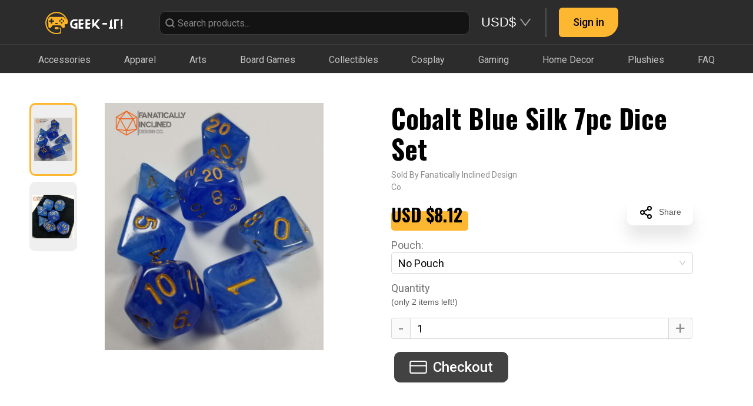

--- FILE ---
content_type: text/html; charset=utf-8
request_url: https://geekit.app/product/5f5fc5ca365b835d8010b033
body_size: 4715
content:
<!DOCTYPE html>
<html amp>
  <head>
    <meta charset="utf-8">
    <script async src="https://cdn.ampproject.org/v0.js"></script>
    <title>Cobalt Blue Silk 7pc Dice Set</title>
    <link rel="canonical" href="https://geekit.app/product/5f5fc5ca365b835d8010b033">
    <!-- WITHOUT FOUNDATION -->
<title>Cobalt Blue Silk 7pc Dice Set</title>
<link rel="stylesheet" href="/stylesheets/app.css">
    <meta name="viewport" content="width=device-width, initial-scale=1"/>
    <meta property="fb:app_id" content="2048367522056704" />
    <meta property="og:url" content="https://geekit.app/product/5f5fc5ca365b835d8010b033" />
    <meta property="og:type" content="website" />
    <meta property="og:title" content="Cobalt Blue Silk 7pc Dice Set" />
    <meta property="og:description" content="Cobalt Blue Mystical Swirl Dice Set. Roll all the crits! This Dice Set Comes with a small black pouch! Kick up your game with this awesome set, or match it up to your character!
Standard 7pc Dice sets include:1 D4,1 D6, 1 D8, 2 D10, 1 D12, and 1 D20.
All dice are in stock and ready to ship!" />
    <meta property="og:image" content="https://cdn.shopify.com/s/files/1/0274/3107/5920/products/il_fullxfull.2317448244_is1i.jpg?v=1594163744" />
    <meta property="og:image:width" content="393"/>
    <meta property="og:image:height" content="524"/>
    <meta name="description" content="Cobalt Blue Mystical Swirl Dice Set. Roll all the crits! This Dice Set Comes with a small black pouch! Kick up your game with this awesome set, or match it up to your character!
Standard 7pc Dice sets include:1 D4,1 D6, 1 D8, 2 D10, 1 D12, and 1 D20.
All dice are in stock and ready to ship!" />
    <style amp-boilerplate>body{-webkit-animation:-amp-start 8s steps(1,end) 0s 1 normal both;-moz-animation:-amp-start 8s steps(1,end) 0s 1 normal both;-ms-animation:-amp-start 8s steps(1,end) 0s 1 normal both;animation:-amp-start 8s steps(1,end) 0s 1 normal both}@-webkit-keyframes -amp-start{from{visibility:hidden}to{visibility:visible}}@-moz-keyframes -amp-start{from{visibility:hidden}to{visibility:visible}}@-ms-keyframes -amp-start{from{visibility:hidden}to{visibility:visible}}@-o-keyframes -amp-start{from{visibility:hidden}to{visibility:visible}}@keyframes -amp-start{from{visibility:hidden}to{visibility:visible}}</style><noscript><style amp-boilerplate>body{-webkit-animation:none;-moz-animation:none;-ms-animation:none;animation:none}</style></noscript>
  </head>
  <body>
    <div id="product"></div>
    <!-- WITHOUT FOUNDATION -->
<script src="/javascripts/foundation/vendor/jquery.min.js"></script>
<script src="/javascripts/noty/packaged/jquery.noty.packaged.min.js"></script>
<script src="/javascripts/foundation/vendor/react@16.8.6.production.min.js"></script>
<script src="/javascripts/foundation/vendor/react-dom@16.8.6.production.min.js"></script>
<!-- Messenger Chat plugin Code -->
<div id="fb-root"></div>
<!-- Your Chat plugin code -->
<div id="fb-customer-chat" class="fb-customerchat"></div>
<!-- FB MESSANGER -->
<script>
    var chatbox = document.getElementById('fb-customer-chat');
    chatbox.setAttribute("page_id", 615319522186823);
    chatbox.setAttribute("attribution", "biz_inbox");
  </script>

  <!-- Your SDK code -->
  <script>
    window.fbAsyncInit = function() {
      FB.init({
        appId      : '2048367522056704',
        xfbml            : true,
        version          : 'v13.0'
      });
    };

    (function(d, s, id) {
      var js, fjs = d.getElementsByTagName(s)[0];
      if (d.getElementById(id)) return;
      js = d.createElement(s); js.id = id;
      js.src = 'https://connect.facebook.net/en_US/sdk/xfbml.customerchat.js';
      fjs.parentNode.insertBefore(js, fjs);
    }(document, 'script', 'facebook-jssdk'));
  </script>
    <script src="/javascripts/lib/qrcode.min.js"></script>
    <script src="/javascripts/product.bundle.js"></script>

    <!-- Load Facebook SDK for JavaScript -->
    <div id="fb-root"></div>
    <script>(function(d, s, id) {
      var js, fjs = d.getElementsByTagName(s)[0];
      if (d.getElementById(id)) return;
      js = d.createElement(s); js.id = id;
      js.src = 'https://connect.facebook.net/en_US/sdk.js#xfbml=1&version=v2.10&appId=2048367522056704';
      fjs.parentNode.insertBefore(js, fjs);
    }(document, 'script', 'facebook-jssdk'));</script>
    <!-- Global site tag (gtag.js) - Google Analytics -->
    <script async src="https://www.googletagmanager.com/gtag/js?id=UA-152177472-1"></script>
    <script type="text/javascript" async defer src="//assets.pinterest.com/js/pinit.js"></script>
    <script>
        window.dataLayer = window.dataLayer || [];
        function gtag(){dataLayer.push(arguments);}
        gtag('js', new Date());
        gtag('config', 'UA-152177472-1');
    </script>
  </body>
</html>
